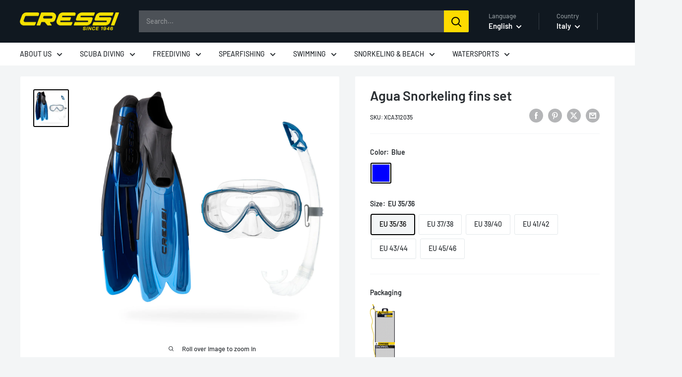

--- FILE ---
content_type: text/css
request_url: https://store.cressi.com/cdn/shop/t/8/assets/zoom.css?v=12239791710477778761715075020
body_size: -437
content:
#modal:hover{opacity:50%;cursor:pointer}.image-modal-popup{position:fixed;overflow:auto;top:0;bottom:0;right:0;left:0;background:#000c;color:#fff;animation:.5s fadeIn;display:none;z-index:999;padding:5%}@keyframes fadeIn{0%{opacity:0}to{opacity:1}}.image-modal-popup img{height:auto;width:auto;cursor:pointer;max-width:95%;max-height:95%;position:absolute;top:50%;left:50%;transform:translate(-50%,-50%)}.image-modal-popup span{position:absolute;top:5%;right:5%;font-size:4rem;color:#fce200;cursor:pointer}.image-modal-popup p{position:absolute;top:80%;left:50%;transform:translate(-50%,-50%);font-size:20px!important;color:#fff;text-align:center;background-color:#000;padding:5px 20px;font-family:Barlow Condensed!important}
/*# sourceMappingURL=/cdn/shop/t/8/assets/zoom.css.map?v=12239791710477778761715075020 */
